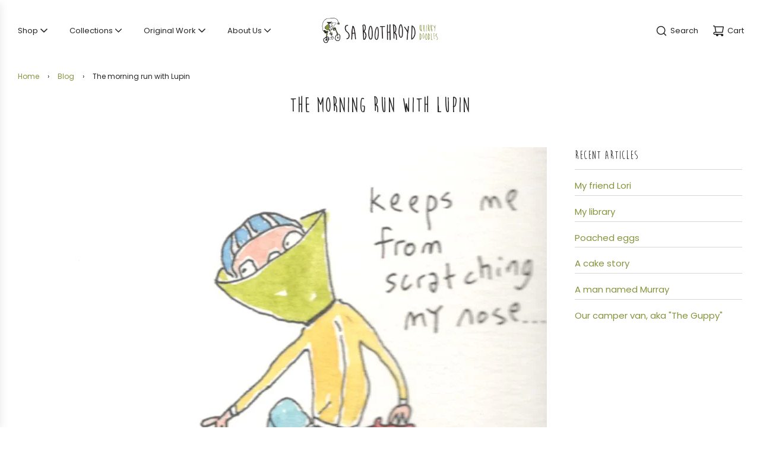

--- FILE ---
content_type: text/css
request_url: https://www.saboothroyd.com/cdn/shop/t/49/assets/custom.css?v=98837671051130011911743465392
body_size: 671
content:
@font-face{font-family:Moon Flower;src:url(/cdn/shop/files/Moon_Flower_Bold.woff2?v=1666647077) format("woff2"),url(/cdn/shop/files/MoonFlowerwoff1.woff?v=1666647077) format("woff")}.template-index .homepage-featured-content-box-inner{display:flex;flex-direction:column;align-self:stretch;width:600px;max-width:100%}.template-index .homepage-featured-content-box-inner div{position:absolute;width:100%;bottom:20px;left:50%;transform:translate(-50%)}.template-index .homepage-featured-content-box-inner div.sitewide--title-wrapper{position:absolute;top:20%;width:100%;left:50%;transform:translate(-50%)}.template-index .homepage-featured-content-box-inner div.rte.featured-row__subtext{position:absolute;width:100%;bottom:80px;left:50%;transform:translate(-50%)}@media (min-width: 1400px){.template-index .homepage-featured-content-box-inner div.rte.featured-row__subtext{bottom:120px}.template-index .homepage-featured-content-box-inner div{bottom:60px}.template-index .homepage-featured-content-box-inner h2{font-size:56px!important}.template-index .homepage-featured-content-box-inner{width:800px}}.header-section.sticky-header:not(.sticked) .overlay-header{background-color:#fff!important}.template-collection .shopify-section .homepage-sections-wrapper{padding:50px 0 0}body .homepage-sections-wrapper--white a:not(.btn):not(.standalone-icon--wrapper){line-height:1em;color:var(--text-color)}#breadcrumbs .wrapper-padded{padding:0!important}#breadcrumbs .breadcrumb>span{color:var(--text-color)!important}.breadcrumb a,.breadcrumb span{color:#84943d!important;display:inline-block;padding:0 7px 0 0;margin-right:7px;font-size:12px}.product-details-wrapper{background:var(--body-secondary-color);padding:40px}body .spr-button.continue-shopping{border:0;color:#fff;background-size:contain!important;width:100%}.stamped-container[data-widget-show-product-variant=true] .stamped-review-product a,.stamped-container .stamped-review-image a,.text-link-animated .stamped-pagination a:not(.spr-icon):not(.standalone-icon--wrapper){background:none!important}span.money{font-family:Moon Flower,sans-serif!important;font-size:30px!important}.footer-email-input,.newsletter-footer input.footer-email-input{background:#f3f3f3}.standalone-icon--wrapper:not(.icon-no-padding){max-width:none!important}body{overflow-x:hidden}ul.site-nav__dropdown li a{font-size:14px}.template-cart .dynamic-checkout__content,.drawer--right.drawer--cart .dynamic-checkout__content{display:none}a.log-in-button{display:none!important}.color.swatch-element[data-value=Rust] input+label:after,div[data-value=Rust] label{background:#9a2423}div[data-value=green] label{background:#977b11}.bottom--footer li{font-size:12px}body .collection.section-header>*{margin-bottom:50px}body .grid-view-item--desc-wrapper{min-height:150px}body .product-grid--title{min-height:80px}body .grid__item .grid-view-item img{width:auto;height:100%}h1,h2,h3,h4,h5,.h1,.h2,.h3,.h4,.h5{font-family:Moon Flower!important;font-weight:400!important}.mobile-nav-header,#customer_login_link,#customer_register_link{display:none!important}h2,.h2,.product-price-size--h2{font-size:40px!important}h3 a,.h3{font-size:30px!important}div.spacer{width:100%;height:96px}@media (max-width: 1450px){.template-index .homepage-featured-content-box-inner div.sitewide--title-wrapper{position:absolute;top:50%;width:100%;left:50%;transform:translate(-50%)}}@media (max-width:1399px){body .product-grid--title{min-height:110px}div.spacer{width:100%;height:157px}body .homepage-sections-wrapper--light .btn{padding:10px 8px;font-size:14px;width:100%}form#CollectionAddToCartForm{width:100%}}@media (max-width:991px){body .product-grid--title{min-height:150px}body .homepage-sections-wrapper--light form#newsletter-footer_form .btn{width:128px}.image-with-text-overlay-wrapper .size-original .homepage-featured-content-wrapper .image-cover{width:auto;height:100%}}@media (max-width:767px){a.quick-add-button-variants{width:100%;padding:10px 8px}.flow-homepage .homepage-indiv-section-wrapper{margin-top:110px}.template-index .homepage-featured-content-box-inner div.sitewide--title-wrapper{position:absolute;top:32%;width:100%;left:50%;transform:translate(-50%)}.flow-homepage .homepage-indiv-section-wrapper .homepage-content--image img{display:block;position:absolute;height:100%}body .homepage-featured-content-box-inner h2{line-height:40px!important}}@media (min-width: 1001px){span.icon-dropdown{height:20px}.site-header .wetheme-dropdown,.site-nav--link-wrapper{display:flex;align-items:center;justify-content:space-between}.product-medias__media[data-media-type=image] img{height:auto;max-height:550px;width:auto!important;margin:0 auto}.product-medias__media{text-align:center}}@media (min-width: 1428px){.site-header .site-header__wrapper{max-height:54px}}
/*# sourceMappingURL=/cdn/shop/t/49/assets/custom.css.map?v=98837671051130011911743465392 */
